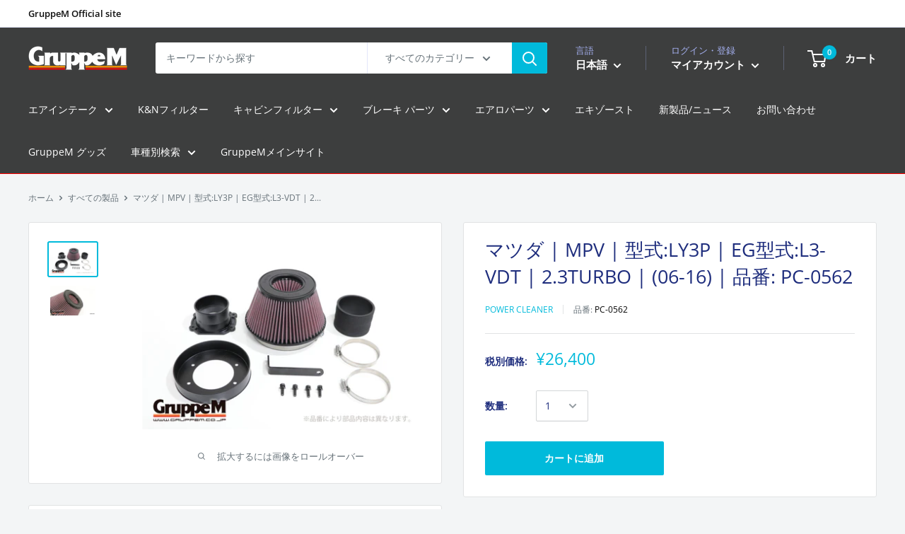

--- FILE ---
content_type: text/javascript
request_url: https://jp.gruppemdirect.com/cdn/shop/t/6/assets/custom.js?v=57922424073044680891765428135
body_size: 1331
content:
function checkForCartButtons(flags2){var cardSection=document.getElementById("id_card_section"),cartButtonSection,cartButtons,cartInfoListArray,cartInfoLastItem;cardSection&&(cartButtonSection=cardSection.querySelector("form"),cartInfoListArray=cartButtonSection.querySelectorAll("select")[0].parentNode.parentNode.parentNode.parentNode,cartButtons=Array.prototype.slice.call(cartButtonSection.querySelectorAll("div")).filter(function(node){return node.querySelectorAll("button").length>0})[0],cartButtons&&flags2.addTos&&(cartButtonSection.style.paddingBottom="60px",addTOSCheckbox(cartButtonSection,cartButtons)),cartInfoListArray&&flags2.addShipping&&addShippingEstimation(cartInfoListArray),cartInfoListArray&&flags2.hideOtherPaymentMethods&&hideOtherPaymentMethods(cartButtonSection)),flags2.overrideFilterHeading&&overrideFilterHeading()}function handleTOSClick(flag){var modalBkg=document.getElementById("id_modalBackground"),modalFgr=document.getElementById("id_modalForeground"),now=new Date().getTime(),accepted=Number(localStorage.getItem("acceptTOS"))>now;flag==="modal"?modalBkg&&modalBkg.className.indexOf("Visible")<0?toggleModal("open",modalBkg,modalFgr):toggleModal("close",modalBkg,modalFgr):handleTOSButtonClick(accepted?"reject":"accept")}function handleTOSButtonClick(flag){var expireDate=new Date().getTime()+36e5,modalBkg=document.getElementById("id_modalBackground"),modalFgr=document.getElementById("id_modalForeground");flag==="accept"?localStorage.setItem("acceptTOS",expireDate):localStorage.setItem("acceptTOS",0),setTimeout(function(){toggleModal("close",modalBkg,modalFgr),updateTOSCheckBox()},150)}function isTOSAccepted(){var now=new Date().getTime();return Number(localStorage.getItem("acceptTOS"))>now}function updateTOSCheckBox(){var checkBoxCheck=document.getElementById("id_tosCheckBoxCheck");isTOSAccepted()?(checkBoxCheck.style.opacity=1,updateCartButtonStatus("enable")):(checkBoxCheck.style.opacity=0,updateCartButtonStatus("disable"))}function updateCartButtonStatus(flag){var disableCovers=Array.prototype.slice.call(document.getElementsByClassName("x_buttonDisable"));disableCovers.forEach(function(ele){ele.style.zIndex=flag==="enable"?-99:97})}function toggleModal(action,bkg,fgr){action==="open"?(bkg.className="x_modalBackground x_modalVisible",document.body.style.overflowY="hidden",document.body.style.height="100vh",document.body.style.paddingRight="15px",setTimeout(function(){fgr.className="x_modalForeground x_modalOffsetTop"},350)):(fgr.className="x_modalForeground",setTimeout(function(){bkg.className="x_modalBackground",document.body.style.overflowY="auto",document.body.style.paddingRight="0"},350))}function buildModal(){var xhr=new XMLHttpRequest,tousPage=document.createElement("div"),tosModal=document.createElement("div"),acceptTos=document.createElement("div"),cancelTos=document.createElement("div"),tosModalForeground=document.createElement("div"),main=document.getElementById("main"),tousContent;acceptTos.className="x_button button button--primary x_acceptTos",cancelTos.className="x_button button button--primary x_cancelTos",acceptTos.addEventListener("click",function(){handleTOSButtonClick("accept")}),cancelTos.addEventListener("click",function(){handleTOSButtonClick("reject")}),acceptTos.innerHTML="Accept",cancelTos.innerHTML="Decline",xhr.onreadystatechange=function(){xhr.readyState==XMLHttpRequest.DONE&&(tousPage.innerHTML=xhr.response,tousContent=Array.prototype.slice.call(tousPage.querySelector("main").querySelectorAll("div")).filter(function(element){return element.className==="page__content rte"})[0],tosModalForeground.appendChild(tousContent),isTOSAccepted()||(tosModalForeground.appendChild(cancelTos),tosModalForeground.appendChild(acceptTos)))},xhr.open("GET","https://www.gruppemdirect.com/pages/tous",!0),xhr.send(null),tosModal.id="id_modalBackground",tosModal.className="x_modalBackground",tosModal.addEventListener("click",function(e){e.target.id==="id_modalBackground"&&handleTOSClick("modal")}),tosModalForeground.id="id_modalForeground",tosModalForeground.className="x_modalForeground",tosModal.appendChild(tosModalForeground),main.appendChild(tosModal)}function addShippingEstimation(cartInfoListArray){var partSpecificLeadTime={"FR-0529":"Release starts in November"},leadTime={FR:"3\uFF5E5 weeks",FRI:"3\uFF5E5 weeks",GM:"8\uFF5E10 weeks",P:"2\uFF5E3 months"},shippedBy=" All packages shipped Fed-Ex Priority",pnRegex=/(\b|^\()([A-Z]|[0-9]){1,3}-([A-Z]|[0-9]){1,5}/g,cardSection=document.getElementById("id_card_section"),partNumberElement=Array.prototype.slice.call(cardSection.querySelectorAll("span")).filter(function(ele){return ele.className.includes("sku-number")})[0],partCheck=partNumberElement?partNumberElement.innerHTML.match(pnRegex):cardSection.children[0].children[0].innerHTML.match(pnRegex),estimatedRow=document.createElement("div"),estimatedText=document.createElement("div"),lastChild=cartInfoListArray.children[0],pnMatches=[],key;partCheck&&(pnMatches=partCheck.filter(function(match){return leadTime[match.split("-")[0]]}));var partNumber=pnMatches.length?pnMatches[0].split("-")[0]:!1;estimatedText.className="x_estimatedText",estimatedRow.style.position="relative",estimatedText.style.width=lastChild.clientWidth+"px",partNumber&&leadTime[partNumber]&&(estimatedText.innerHTML="Lead time: "+leadTime[partNumber],estimatedRow.appendChild(estimatedText),cartInfoListArray.appendChild(estimatedRow))}function addTOSCheckbox(cartButtonSection,cartButtons){var tosCheckboxContainer=document.createElement("div"),tosCheckboxStyleBox=document.createElement("div"),tosCheckbox=document.createElement("div"),tosCheckboxCheck=document.createElement("div"),tosCheckboxLabelSpan=document.createElement("span"),tosCheckboxLabel=document.createElement("div"),tosInlineSpan=document.createElement("span"),tosButtonDisableContainer,tosButtonDisableText,tosButtonDisable,max=cartButtons.children.length,buttonSizes=[];document.getElementById("id_modalBackground")||buildModal(),tosCheckboxContainer.className="x_tosCheckBoxContainer",tosCheckboxContainer.id="id_tosCheckBoxContainer",tosCheckboxStyleBox.className="x_tosCheckBoxStyleBox",tosCheckbox.id="id_tosCheckBox",tosCheckbox.className="x_tosCheckBox",tosCheckbox.addEventListener("click",handleTOSClick),tosCheckboxCheck.id="id_tosCheckBoxCheck",tosCheckboxCheck.className="x_tosCheckBoxCheck",tosCheckboxLabel.className="x_tosCheckBoxLabel",tosCheckboxLabelSpan.className="x_tosCheckBoxLabelSpan",tosCheckboxLabelSpan.innerHTML="Please read and accept our ",tosCheckboxLabelSpan.addEventListener("click",handleTOSClick),tosInlineSpan.className="x_tosInlineSpan",tosInlineSpan.innerHTML="Terms and Conditions",tosInlineSpan.addEventListener("click",function(){handleTOSClick("modal")}),tosCheckboxLabel.appendChild(tosCheckboxLabelSpan),tosCheckboxLabel.appendChild(tosInlineSpan),Array.prototype.slice.call(cartButtons.children).forEach(function(child,i){child.className!=="x_buttonDisableContainer"&&buttonSizes.push({width:child.clientWidth,height:child.clientHeight})});for(var x=0;x<max;x++)tosButtonDisableContainer=document.createElement("div"),tosButtonDisableText=document.createElement("div"),tosButtonDisable=document.createElement("div"),tosButtonDisableContainer.className="x_buttonDisableContainer",tosButtonDisableContainer.id="x_buttonDisableContainer_"+x,tosButtonDisableContainer.style.width=buttonSizes[x].width+"px",tosButtonDisableContainer.style.height=buttonSizes[x].height+"px",tosButtonDisableText.className="x_buttonDisableText",tosButtonDisableText.innerHTML="Please accept Terms and Conditions...",tosButtonDisable.className="x_buttonDisable",tosButtonDisable.appendChild(tosButtonDisableText),tosButtonDisableContainer.appendChild(tosButtonDisable),cartButtons.appendChild(tosButtonDisableContainer);Array.prototype.slice.call(cartButtons.children).forEach(function(child,i){child.className!=="x_buttonDisableContainer"&&(child.style.width="100%",document.getElementById("x_buttonDisableContainer_"+i).appendChild(child))}),tosCheckbox.appendChild(tosCheckboxCheck),tosCheckboxStyleBox.appendChild(tosCheckbox),tosCheckboxStyleBox.appendChild(tosCheckboxLabel),tosCheckboxContainer.appendChild(tosCheckboxStyleBox),cartButtonSection.insertBefore(tosCheckboxContainer,cartButtons),updateTOSCheckBox()}function overrideFilterHeading(){var filterHeading,overrideCollections={"spare-filters":"Filter Type"};Object.keys(overrideCollections).forEach(function(key){window.location.pathname.indexOf(key)>=0&&(filterHeading=document.getElementById("id_collection_title"),filterHeading&&(filterHeading.innerHTML=overrideCollections[key]))})}function hideOtherPaymentMethods(cartButtonSection){var buttons=Array.prototype.slice.call(cartButtonSection.getElementsByClassName("product-form__payment-container")[0].children);buttons.length&&Object.keys(buttons[0]).length&&(buttons[1].style.display="none")}var tosCheckActive=!1,shippingTimeActive=!0,overrideFilterHeadingActive=!1,hideOtherPaymentMethodsActive=!0,flags={addTos:tosCheckActive,addShipping:shippingTimeActive,overrideFilterHeading:overrideFilterHeadingActive,hideOtherPaymentMethods:hideOtherPaymentMethodsActive};document.addEventListener("DOMContentLoaded",function(){checkForCartButtons(flags)},!1);
//# sourceMappingURL=/cdn/shop/t/6/assets/custom.js.map?v=57922424073044680891765428135
